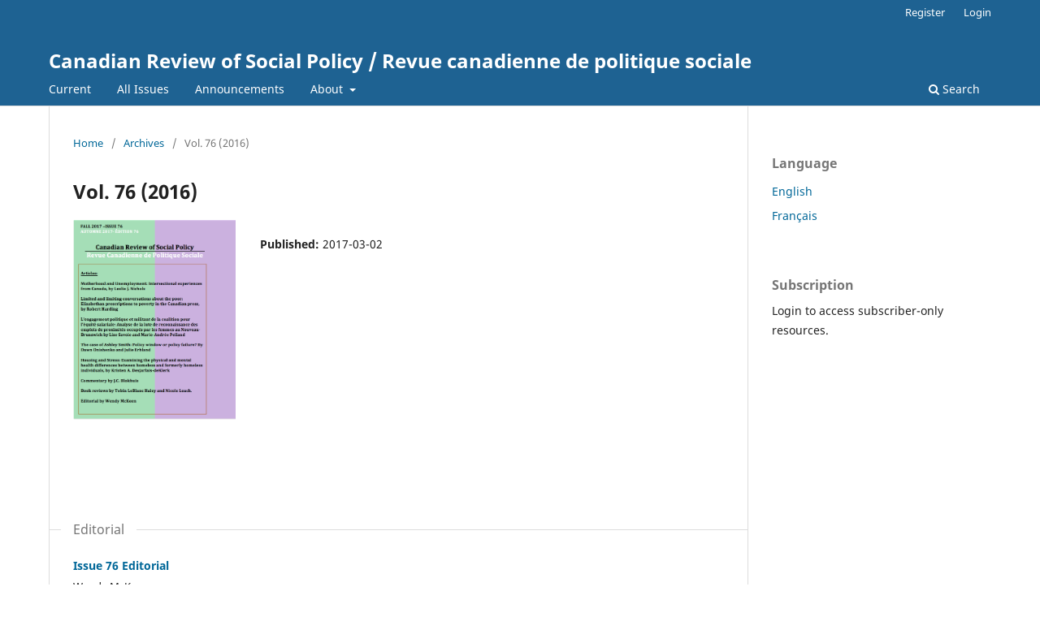

--- FILE ---
content_type: text/html; charset=utf-8
request_url: https://crsp.journals.yorku.ca/index.php/crsp/issue/view/2313
body_size: 3705
content:
<!DOCTYPE html>
<html lang="en-US" xml:lang="en-US">
<head>
	<meta charset="utf-8">
	<meta name="viewport" content="width=device-width, initial-scale=1.0">
	<title>
		Vol. 76 (2016)
							| Canadian Review of Social Policy / Revue canadienne de politique sociale
			</title>

	
<meta name="generator" content="Open Journal Systems 3.3.0.22" />
<link rel="alternate" type="application/atom+xml" href="https://crsp.journals.yorku.ca/index.php/crsp/gateway/plugin/WebFeedGatewayPlugin/atom">
<link rel="alternate" type="application/rdf+xml" href="https://crsp.journals.yorku.ca/index.php/crsp/gateway/plugin/WebFeedGatewayPlugin/rss">
<link rel="alternate" type="application/rss+xml" href="https://crsp.journals.yorku.ca/index.php/crsp/gateway/plugin/WebFeedGatewayPlugin/rss2">
	<link rel="stylesheet" href="https://crsp.journals.yorku.ca/index.php/crsp/$$$call$$$/page/page/css?name=stylesheet" type="text/css" /><link rel="stylesheet" href="https://crsp.journals.yorku.ca/index.php/crsp/$$$call$$$/page/page/css?name=font" type="text/css" /><link rel="stylesheet" href="https://crsp.journals.yorku.ca/lib/pkp/styles/fontawesome/fontawesome.css?v=3.3.0.22" type="text/css" /><link rel="stylesheet" href="https://crsp.journals.yorku.ca/plugins/generic/orcidProfile/css/orcidProfile.css?v=3.3.0.22" type="text/css" />
</head>
<body class="pkp_page_issue pkp_op_view" dir="ltr">

	<div class="pkp_structure_page">

				<header class="pkp_structure_head" id="headerNavigationContainer" role="banner">
						
 <nav class="cmp_skip_to_content" aria-label="Jump to content links">
	<a href="#pkp_content_main">Skip to main content</a>
	<a href="#siteNav">Skip to main navigation menu</a>
		<a href="#pkp_content_footer">Skip to site footer</a>
</nav>

			<div class="pkp_head_wrapper">

				<div class="pkp_site_name_wrapper">
					<button class="pkp_site_nav_toggle">
						<span>Open Menu</span>
					</button>
										<div class="pkp_site_name">
																<a href="						https://crsp.journals.yorku.ca/index.php/crsp/index
					" class="is_text">Canadian Review of Social Policy / Revue canadienne de politique sociale</a>
										</div>
				</div>

				
				<nav class="pkp_site_nav_menu" aria-label="Site Navigation">
					<a id="siteNav"></a>
					<div class="pkp_navigation_primary_row">
						<div class="pkp_navigation_primary_wrapper">
																				<ul id="navigationPrimary" class="pkp_navigation_primary pkp_nav_list">
								<li class="">
				<a href="https://crsp.journals.yorku.ca/index.php/crsp/issue/current">
					Current
				</a>
							</li>
								<li class="">
				<a href="https://crsp.journals.yorku.ca/index.php/crsp/issue/archive">
					All Issues
				</a>
							</li>
								<li class="">
				<a href="https://crsp.journals.yorku.ca/index.php/crsp/announcement">
					Announcements
				</a>
							</li>
								<li class="">
				<a href="https://crsp.journals.yorku.ca/index.php/crsp/about">
					About
				</a>
									<ul>
																					<li class="">
									<a href="https://crsp.journals.yorku.ca/index.php/crsp/about">
										About the Journal
									</a>
								</li>
																												<li class="">
									<a href="https://crsp.journals.yorku.ca/index.php/crsp/about/subscriptions">
										Subscribe
									</a>
								</li>
																												<li class="">
									<a href="https://crsp.journals.yorku.ca/index.php/crsp/about/submissions">
										Submissions
									</a>
								</li>
																												<li class="">
									<a href="https://crsp.journals.yorku.ca/index.php/crsp/about/editorialTeam">
										Editorial Team
									</a>
								</li>
																												<li class="">
									<a href="https://crsp.journals.yorku.ca/index.php/crsp/about/privacy">
										Privacy Statement
									</a>
								</li>
																												<li class="">
									<a href="https://crsp.journals.yorku.ca/index.php/crsp/about/contact">
										Contact
									</a>
								</li>
																		</ul>
							</li>
			</ul>

				

																						<div class="pkp_navigation_search_wrapper">
									<a href="https://crsp.journals.yorku.ca/index.php/crsp/search" class="pkp_search pkp_search_desktop">
										<span class="fa fa-search" aria-hidden="true"></span>
										Search
									</a>
								</div>
													</div>
					</div>
					<div class="pkp_navigation_user_wrapper" id="navigationUserWrapper">
							<ul id="navigationUser" class="pkp_navigation_user pkp_nav_list">
								<li class="profile">
				<a href="https://crsp.journals.yorku.ca/index.php/crsp/user/register">
					Register
				</a>
							</li>
								<li class="profile">
				<a href="https://crsp.journals.yorku.ca/index.php/crsp/login">
					Login
				</a>
							</li>
										</ul>

					</div>
				</nav>
			</div><!-- .pkp_head_wrapper -->
		</header><!-- .pkp_structure_head -->

						<div class="pkp_structure_content has_sidebar">
			<div class="pkp_structure_main" role="main">
				<a id="pkp_content_main"></a>

<div class="page page_issue">

				<nav class="cmp_breadcrumbs" role="navigation" aria-label="You are here:">
	<ol>
		<li>
			<a href="https://crsp.journals.yorku.ca/index.php/crsp/index">
				Home
			</a>
			<span class="separator">/</span>
		</li>
		<li>
			<a href="https://crsp.journals.yorku.ca/index.php/crsp/issue/archive">
				Archives
			</a>
			<span class="separator">/</span>
		</li>
		<li class="current" aria-current="page">
			<span aria-current="page">
									Vol. 76 (2016)
							</span>
		</li>
	</ol>
</nav>
		<h1>
			Vol. 76 (2016)
		</h1>
			<div class="obj_issue_toc">

		
		<div class="heading">

									<a class="cover" href="https://crsp.journals.yorku.ca/index.php/crsp/issue/view/2313">
								<img src="https://crsp.journals.yorku.ca/public/journals/145/cover_issue_2313_en_US.png" alt="Cover of Issue 76">
			</a>
		
				
				
							<div class="published">
				<span class="label">
					Published:
				</span>
				<span class="value">
					2017-03-02
				</span>
			</div>
			</div>

		
		<div class="sections">
			<div class="section">
									<h2>
					Editorial
				</h2>
						<ul class="cmp_article_list articles">
									<li>
						
	
<div class="obj_article_summary">
	
	<h3 class="title">
		<a id="article-40288" href="https://crsp.journals.yorku.ca/index.php/crsp/article/view/40288">
			Issue 76 Editorial
					</a>
	</h3>

				<div class="meta">
				<div class="authors">
			Wendy McKeen
		</div>
		
				
		
	</div>
	
			<ul class="galleys_links">
																									<li>
															
	
							
				
<a class="obj_galley_link pdf restricted" href="https://crsp.journals.yorku.ca/index.php/crsp/article/view/40288/36452" aria-labelledby=article-40288>

				<span class="pkp_screen_reader">
							Requires Subscription or Fee
					</span>
	
	PDF

			<span class="purchase_cost">
			(CAD 6)
		</span>
	</a>
				</li>
					</ul>
	
	
</div>
					</li>
							</ul>
				</div>
			<div class="section">
									<h2>
					Articles
				</h2>
						<ul class="cmp_article_list articles">
									<li>
						
	
<div class="obj_article_summary">
	
	<h3 class="title">
		<a id="article-40238" href="https://crsp.journals.yorku.ca/index.php/crsp/article/view/40238">
			Motherhood and Unemployment: Intersectional Experiences from Canada
					</a>
	</h3>

				<div class="meta">
				<div class="authors">
			Leslie J. Nichols
		</div>
		
				
		
	</div>
	
			<ul class="galleys_links">
																									<li>
																										
	
							

<a class="obj_galley_link pdf" href="https://crsp.journals.yorku.ca/index.php/crsp/article/view/40238/36446" aria-labelledby=article-40238>

		
	PDF

	</a>
				</li>
					</ul>
	
	
</div>
					</li>
									<li>
						
	
<div class="obj_article_summary">
	
	<h3 class="title">
		<a id="article-40248" href="https://crsp.journals.yorku.ca/index.php/crsp/article/view/40248">
			Limited and Limiting Conversations about the Poor: Elizabethan Prescriptions to Poverty in the Canadian Press
					</a>
	</h3>

				<div class="meta">
				<div class="authors">
			Robert Harding
		</div>
		
				
		
	</div>
	
			<ul class="galleys_links">
																									<li>
															
	
							
				
<a class="obj_galley_link pdf restricted" href="https://crsp.journals.yorku.ca/index.php/crsp/article/view/40248/36450" aria-labelledby=article-40248>

				<span class="pkp_screen_reader">
							Requires Subscription or Fee
					</span>
	
	PDF

			<span class="purchase_cost">
			(CAD 6)
		</span>
	</a>
				</li>
					</ul>
	
	
</div>
					</li>
									<li>
						
	
<div class="obj_article_summary">
	
	<h3 class="title">
		<a id="article-40236" href="https://crsp.journals.yorku.ca/index.php/crsp/article/view/40236">
			L’engagement politique et militant  de la Coalition pour l’équité salariale : analyse de la lutte de reconnaissance des emplois de proximité occupés par les femmes au  Nouveau-Brunswick
					</a>
	</h3>

				<div class="meta">
				<div class="authors">
			Lise Savoie, Marie-Andrée Pelland
		</div>
		
				
		
	</div>
	
			<ul class="galleys_links">
																									<li>
																										
	
							

<a class="obj_galley_link pdf" href="https://crsp.journals.yorku.ca/index.php/crsp/article/view/40236/36447" aria-labelledby=article-40236>

		
	PDF (Français)

	</a>
				</li>
					</ul>
	
	
</div>
					</li>
									<li>
						
	
<div class="obj_article_summary">
	
	<h3 class="title">
		<a id="article-39810" href="https://crsp.journals.yorku.ca/index.php/crsp/article/view/39810">
			The Case of Ashley Smith: Policy Window or Policy Failure?
					</a>
	</h3>

				<div class="meta">
				<div class="authors">
			Dawn Onishenko, Julie Erbland
		</div>
		
				
		
	</div>
	
			<ul class="galleys_links">
																									<li>
															
	
							
				
<a class="obj_galley_link pdf restricted" href="https://crsp.journals.yorku.ca/index.php/crsp/article/view/39810/36451" aria-labelledby=article-39810>

				<span class="pkp_screen_reader">
							Requires Subscription or Fee
					</span>
	
	PDF

			<span class="purchase_cost">
			(CAD 6)
		</span>
	</a>
				</li>
					</ul>
	
	
</div>
					</li>
									<li>
						
	
<div class="obj_article_summary">
	
	<h3 class="title">
		<a id="article-39125" href="https://crsp.journals.yorku.ca/index.php/crsp/article/view/39125">
			Housing and Stress: Examining the physical and mental health differences between homeless and formerly homeless individuals
					</a>
	</h3>

				<div class="meta">
				<div class="authors">
			Kristen A Desjarlais-deKlerk
		</div>
		
				
		
	</div>
	
			<ul class="galleys_links">
																									<li>
															
	
							
				
<a class="obj_galley_link pdf restricted" href="https://crsp.journals.yorku.ca/index.php/crsp/article/view/39125/36449" aria-labelledby=article-39125>

				<span class="pkp_screen_reader">
							Requires Subscription or Fee
					</span>
	
	PDF

			<span class="purchase_cost">
			(CAD 6)
		</span>
	</a>
				</li>
					</ul>
	
	
</div>
					</li>
							</ul>
				</div>
			<div class="section">
									<h2>
					Perspectives/Commentary
				</h2>
						<ul class="cmp_article_list articles">
									<li>
						
	
<div class="obj_article_summary">
	
	<h3 class="title">
		<a id="article-40257" href="https://crsp.journals.yorku.ca/index.php/crsp/article/view/40257">
			For Professional Educators, What Is ‘Meaningful Collaboration’?
					</a>
	</h3>

				<div class="meta">
				<div class="authors">
			JC Blokhuis
		</div>
		
				
		
	</div>
	
			<ul class="galleys_links">
																									<li>
															
	
							
				
<a class="obj_galley_link pdf restricted" href="https://crsp.journals.yorku.ca/index.php/crsp/article/view/40257/36448" aria-labelledby=article-40257>

				<span class="pkp_screen_reader">
							Requires Subscription or Fee
					</span>
	
	PDF

			<span class="purchase_cost">
			(CAD 6)
		</span>
	</a>
				</li>
					</ul>
	
	
</div>
					</li>
							</ul>
				</div>
			<div class="section">
									<h2>
					Book Reviews/Recensions
				</h2>
						<ul class="cmp_article_list articles">
									<li>
						
	
<div class="obj_article_summary">
	
	<h3 class="title">
		<a id="article-40275" href="https://crsp.journals.yorku.ca/index.php/crsp/article/view/40275">
			Disability, Right Monitoring, and Social Change: Building Power Out of Evidence
					</a>
	</h3>

				<div class="meta">
				<div class="authors">
			Tobin LeBlanc Haley
		</div>
		
				
		
	</div>
	
			<ul class="galleys_links">
																									<li>
															
	
							
				
<a class="obj_galley_link pdf restricted" href="https://crsp.journals.yorku.ca/index.php/crsp/article/view/40275/36444" aria-labelledby=article-40275>

				<span class="pkp_screen_reader">
							Requires Subscription or Fee
					</span>
	
	PDF

			<span class="purchase_cost">
			(CAD 6)
		</span>
	</a>
				</li>
					</ul>
	
	
</div>
					</li>
									<li>
						
	
<div class="obj_article_summary">
	
	<h3 class="title">
		<a id="article-40276" href="https://crsp.journals.yorku.ca/index.php/crsp/article/view/40276">
			Purchase for Profit: Public-private partnerships and Canada's health care system
					</a>
	</h3>

				<div class="meta">
				<div class="authors">
			Nicole Leach
		</div>
		
				
		
	</div>
	
			<ul class="galleys_links">
																									<li>
															
	
							
				
<a class="obj_galley_link pdf restricted" href="https://crsp.journals.yorku.ca/index.php/crsp/article/view/40276/36445" aria-labelledby=article-40276>

				<span class="pkp_screen_reader">
							Requires Subscription or Fee
					</span>
	
	PDF

			<span class="purchase_cost">
			(CAD 6)
		</span>
	</a>
				</li>
					</ul>
	
	
</div>
					</li>
							</ul>
				</div>
		</div><!-- .sections -->
</div>
	</div>

	</div><!-- pkp_structure_main -->

									<div class="pkp_structure_sidebar left" role="complementary" aria-label="Sidebar">
				<div class="pkp_block block_language">
	<h2 class="title">
		Language
	</h2>

	<div class="content">
		<ul>
							<li class="locale_en_US current" lang="en-US">
					<a href="https://crsp.journals.yorku.ca/index.php/crsp/user/setLocale/en_US?source=%2Findex.php%2Fcrsp%2Fissue%2Fview%2F2313">
						English
					</a>
				</li>
							<li class="locale_fr_CA" lang="fr-CA">
					<a href="https://crsp.journals.yorku.ca/index.php/crsp/user/setLocale/fr_CA?source=%2Findex.php%2Fcrsp%2Fissue%2Fview%2F2313">
						Français
					</a>
				</li>
					</ul>
	</div>
</div><!-- .block_language -->
<div class="pkp_block block_subscription">
	<h2 class="title">Subscription</h2>
	<div class="content">
					<p>Login to access subscriber-only resources.</p>
					</div>
</div>

			</div><!-- pkp_sidebar.left -->
			</div><!-- pkp_structure_content -->

<div class="pkp_structure_footer_wrapper" role="contentinfo">
	<a id="pkp_content_footer"></a>

	<div class="pkp_structure_footer">

		
		<div class="pkp_brand_footer" role="complementary">
			<a href="https://crsp.journals.yorku.ca/index.php/crsp/about/aboutThisPublishingSystem">
				<img alt="More information about the publishing system, Platform and Workflow by OJS/PKP." src="https://crsp.journals.yorku.ca/templates/images/ojs_brand.png">
			</a>
		</div>
	</div>
</div><!-- pkp_structure_footer_wrapper -->

</div><!-- pkp_structure_page -->

<script src="https://crsp.journals.yorku.ca/lib/pkp/lib/vendor/components/jquery/jquery.min.js?v=3.3.0.22" type="text/javascript"></script><script src="https://crsp.journals.yorku.ca/lib/pkp/lib/vendor/components/jqueryui/jquery-ui.min.js?v=3.3.0.22" type="text/javascript"></script><script src="https://crsp.journals.yorku.ca/plugins/themes/default/js/lib/popper/popper.js?v=3.3.0.22" type="text/javascript"></script><script src="https://crsp.journals.yorku.ca/plugins/themes/default/js/lib/bootstrap/util.js?v=3.3.0.22" type="text/javascript"></script><script src="https://crsp.journals.yorku.ca/plugins/themes/default/js/lib/bootstrap/dropdown.js?v=3.3.0.22" type="text/javascript"></script><script src="https://crsp.journals.yorku.ca/plugins/themes/default/js/main.js?v=3.3.0.22" type="text/javascript"></script><script type="text/javascript">
(function (w, d, s, l, i) { w[l] = w[l] || []; var f = d.getElementsByTagName(s)[0],
j = d.createElement(s), dl = l != 'dataLayer' ? '&l=' + l : ''; j.async = true; 
j.src = 'https://www.googletagmanager.com/gtag/js?id=' + i + dl; f.parentNode.insertBefore(j, f); 
function gtag(){dataLayer.push(arguments)}; gtag('js', new Date()); gtag('config', i); })
(window, document, 'script', 'dataLayer', 'UA-32738750-1');
</script><script type="text/javascript">			var _paq = _paq || [];
			  _paq.push(['trackPageView']);
			  _paq.push(['enableLinkTracking']);
			  (function() {
			    var u="//matomo.library.yorku.ca/";
			    _paq.push(['setTrackerUrl', u+'piwik.php']);
			    _paq.push(['setSiteId', 29]);
			    _paq.push(['setDocumentTitle', "crsp"]);
			    var d=document, g=d.createElement('script'), s=d.getElementsByTagName('script')[0];
			    g.type='text/javascript'; g.async=true; g.defer=true; g.src=u+'piwik.js'; s.parentNode.insertBefore(g,s);
			  })();</script>


</body>
</html>
